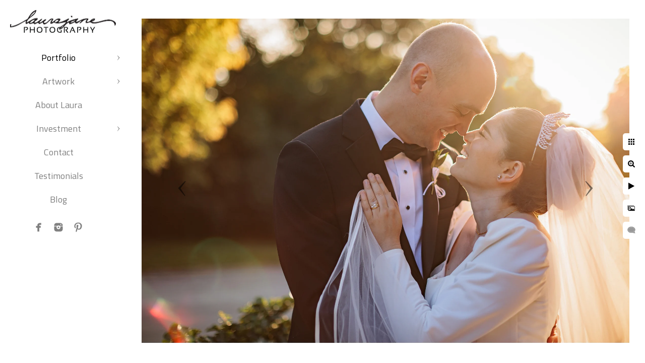

--- FILE ---
content_type: text/html; charset=utf-8
request_url: https://www.laurajanesphotography.com/portfolio/weddings/l3na52a0sfn
body_size: 3443
content:
<!DOCTYPE html>
<!-- site by Good Gallery, www.goodgallery.com -->
<html class="no-js GalleryPage ">
<head>
<title>The Wedding Portfolio of LauraJane Photography - A MKE Photographer.</title>
<link rel="dns-prefetch" href="//cdn.goodgallery.com" /><link rel="dns-prefetch" href="//www.google-analytics.com" />
<link rel="shortcut icon" href="//cdn.goodgallery.com/0904cd55-62be-4259-9745-b1feccb1a743/logo/2xwg33so/zjp2z1nnudn.ico" />

 <meta name="robots" content="noarchive" /> 	 <link rel="canonical" href="https://www.LauraJanesPhotography.com/portfolio/weddings/l3na52a0sfn" />
 <style type="text/css">.YB:before{content: attr(data-c);display: block;height: 150em;}</style><link rel="stylesheet" type="text/css" media="print" onload="if(media!='all')media='all'" href="//cdn.goodgallery.com/0904cd55-62be-4259-9745-b1feccb1a743/d/Desktop-A_R2gVGSf9GX-A4YaU1LHw-2-mDXd0YgW44XVyQqaAWslZA.css" />
<script type="text/javascript" src="//cdn.goodgallery.com/0904cd55-62be-4259-9745-b1feccb1a743/p/bundle-2teHGVEHG23F7yH4EM4Vng-20250629021656.js"></script>
<script type="text/javascript" src="//cdn.goodgallery.com/0904cd55-62be-4259-9745-b1feccb1a743/d/PageData-374y1qs8-7a426cd4-2f32-4730-8eb0-f0dfa443b18f-mDXd0YgW44XVyQqaAWslZA-2.js"></script>
<!--[if lt IE 9]><script type="text/javascript" src="/admin/Scripts/jQuery.XDomainRequest.js"></script><![endif]-->

<meta property="og:url" content="https://www.LauraJanesPhotography.com/portfolio/weddings/l3na52a0sfn" />
<meta property="og:type" content="website" />
<meta property="og:site_name" content="" />
<meta property="og:image" content="https://cdn.goodgallery.com/0904cd55-62be-4259-9745-b1feccb1a743/r/1024/32g0bpo1/l3na52a0sfn.jpg" />
<meta property="og:title" content="The Wedding Portfolio of LauraJane Photography - A MKE Photographer." />
<meta property="og:description" />
<script type="application/ld+json">{ "@context": "https://schema.org", "@type": "Organization", "url": "https://www.LauraJanesPhotography.com", "logo": "https://logocdn.goodgallery.com/0904cd55-62be-4259-9745-b1feccb1a743/420x0/2jzaf5h3/g1zgvxzprra.jpg" }</script>


<style type="text/css" data-id="inline">
html.js, html.js body {margin:0;padding:0;}
.elementContainer img {width:100%}
ul.GalleryUIMenu {list-style: none;margin: 0;padding: 0} ul.GalleryUIMenu a {text-decoration: none} ul.GalleryUIMenu li {position: relative; white-space: nowrap}
.GalleryUISiteNavigation {background-color: rgba(255, 255, 255, 1);width:250px}
.GalleryUIMenuTopLevel .GalleryUIMenu {display: inline-block} ul.GalleryUIMenu li, div.GalleryUIMenuSubMenuDiv li {text-transform:none}
.GalleryUIMenuTopLevel .GalleryUIMenu > li {padding: 10px 15px 10px 15px;border:0px solid #FFFFFF;border-left-width:0px;border-top-width:0px;white-space:normal;text-align:center}
.GalleryUIMenu > li {color:#808080;background-color:rgba(255, 255, 255, 1);font-size:18px;;position:relative}
.GalleryUIMenu > li > a {color:#808080} .GalleryUIMenu > li.Active > a {color:#000000}
.GalleryUIMenu > li.Active {color:#000000;background-color:rgba(255, 255, 255, 1)}
span.SubMenuArrow,span.SubMenuArrowLeft,span.SubMenuArrowRight,span.SubMenuArrowUp,span.SubMenuArrowDown {display:block;position:absolute;top:50%;right:10px;margin-top:-5px;height:10px;width:10px;background-color:transparent;} span.SubMenuArrowSizing {display:inline-block;width:20px;height:10px;opacity:0;margin-right:-2px;}

 .GalleryUISiteNavigation {position:fixed;top:0;left:0}
.GalleryUIMenuTopLevel .GalleryUIMenu {width:250px} .GalleryUISiteNavigation {height:100%}


html { font-family: 'Titillium Web', sans-serif; } html:not(.wf-active) {font-family: sans-serif}
.GalleryUIMenu, .GalleryUIMenu a { font-family: 'Titillium Web', sans-serif; } html:not(.wf-active) .GalleryUIMenu,html:not(.wf-active) .GalleryUIMenu a {font-family: sans-serif}
.PageTemplateText,.CaptionContainer,.PageInformationArea,.GGTextContent { font-family: 'Titillium Web', sans-serif; } html:not(.wf-active) .PageTemplateText,html:not(.wf-active) .CaptionContainer,html:not(.wf-active) .PageInformationArea,html:not(.wf-active) .GGTextContent {font-family: sans-serif}
h1, h2, h3, h4, h5, h6 { font-family: 'Titillium Web', sans-serif;font-weight:700; } html:not(.wf-active) h1,html:not(.wf-active) h2,html:not(.wf-active) h3,html:not(.wf-active) h4,html:not(.wf-active) h5,html:not(.wf-active) h6 {font-family: sans-serif}
.GalleryUIContainer .NameMark { font-family: 'Titillium Web', sans-serif; } html:not(.wf-active) .GalleryUIContainer .NameMark {font-family: sans-serif}
.GalleryMenuContent .GGMenuPageHeading { font-family: 'Titillium Web', sans-serif; } html:not(.wf-active) .GalleryMenuContent .GGMenuPageHeading {font-family: sans-serif}
.GMLabel { font-family: 'Titillium Web', sans-serif; } html:not(.wf-active) .GMLabel {font-family: sans-serif}
.GMTagline { font-family: 'Titillium Web', sans-serif; } html:not(.wf-active) .GMTagline {font-family: sans-serif}
div.GGForm label.SectionHeading { font-family: 'Titillium Web', sans-serif; } html:not(.wf-active) div.GGForm label.SectionHeading {font-family: sans-serif}
.GGHamburgerMenuLabel { font-family: 'Titillium Web', sans-serif; } html:not(.wf-active) .GGHamburgerMenuLabel {font-family: sans-serif}
h2 { font-family: 'Titillium Web', sans-serif;font-weight:700; } html:not(.wf-active) h2 {font-family: sans-serif}
h3 { font-family: 'Titillium Web', sans-serif;font-weight:700; } html:not(.wf-active) h3 {font-family: sans-serif}
h4 { font-family: 'Titillium Web', sans-serif;font-weight:700; } html:not(.wf-active) h4 {font-family: sans-serif}
h5 { font-family: 'Titillium Web', sans-serif;font-weight:700; } html:not(.wf-active) h5 {font-family: sans-serif}
h6 { font-family: 'Titillium Web', sans-serif;font-weight:700; } html:not(.wf-active) h6 {font-family: sans-serif}
h1 { line-height: 1.45; text-transform: none; text-align: left; letter-spacing: 0px; }
h2 { line-height: 1.45; text-transform: none; text-align: left; letter-spacing: 0px;  }
h3 { line-height: 1.45; text-transform: none; text-align: left; letter-spacing: 0px; }
h4 { line-height: 1.45; text-transform: none; text-align: left; letter-spacing: 0px; }
h5 { line-height: 1.45; text-transform: none; text-align: left; letter-spacing: 0px; }
h6 { line-height: 1.45; text-transform: none; text-align: left; letter-spacing: 0px; }
.PageTemplateText,.CaptionContainer,.PageInformationArea,.GGTextContent { line-height: 1.45; text-transform: none; text-align: left; }
ul.GGBottomNavigation span { font-family: 'Titillium Web', sans-serif; } html:not(.wf-active) ul.GGBottomNavigation span {font-family: sans-serif}
.GGTextContent .GGBreadCrumbs .GGBreadCrumb, .GGTextContent .GGBreadCrumb span { font-family: 'Titillium Web', sans-serif; } html:not(.wf-active) .GGTextContent .GGBreadCrumbs .GGBreadCrumb,html:not(.wf-active) .GGTextContent .GGBreadCrumb span {font-family: sans-serif}


</style>
</head>
<body data-page-type="gallery" class="GalleryUIContainer" data-page-id="7a426cd4-2f32-4730-8eb0-f0dfa443b18f" data-tags="" data-menu-hash="mDXd0YgW44XVyQqaAWslZA" data-settings-hash="A_R2gVGSf9GX-A4YaU1LHw" data-fotomotoid="" data-imglocation="//cdn.goodgallery.com/0904cd55-62be-4259-9745-b1feccb1a743/" data-cdn="//cdn.goodgallery.com/0904cd55-62be-4259-9745-b1feccb1a743" data-stoken="374y1qs8" data-settingstemplateid="">
<div class="GalleryUIContentParent" data-pretagged="true">
<div class="GalleryUIContentContainer" data-pretagged="true">
<div class="GalleryUIContent" data-pretagged="true"><div class="CanvasContainer" data-id="l3na52a0sfn" data-pretagged="true" style="overflow:hidden;"><div class="imgContainer" style="position:absolute;"><div class="dummy" style="padding-top:66.657%;"></div><div class="elementContainer" style="position:absolute;top:0;bottom:0;left:0;right:0;overflow:hidden;"><picture><source type="image/webp" sizes="135vw" srcset="//cdn.goodgallery.com/0904cd55-62be-4259-9745-b1feccb1a743/r/0200/32g0bpo1/l3na52a0sfn.webp 200w, //cdn.goodgallery.com/0904cd55-62be-4259-9745-b1feccb1a743/r/0300/32g0bpo1/l3na52a0sfn.webp 300w, //cdn.goodgallery.com/0904cd55-62be-4259-9745-b1feccb1a743/r/0480/32g0bpo1/l3na52a0sfn.webp 480w, //cdn.goodgallery.com/0904cd55-62be-4259-9745-b1feccb1a743/r/0640/32g0bpo1/l3na52a0sfn.webp 640w, //cdn.goodgallery.com/0904cd55-62be-4259-9745-b1feccb1a743/r/0800/32g0bpo1/l3na52a0sfn.webp 800w, //cdn.goodgallery.com/0904cd55-62be-4259-9745-b1feccb1a743/r/1024/32g0bpo1/l3na52a0sfn.webp 1024w, //cdn.goodgallery.com/0904cd55-62be-4259-9745-b1feccb1a743/r/1280/32g0bpo1/l3na52a0sfn.webp 1280w, //cdn.goodgallery.com/0904cd55-62be-4259-9745-b1feccb1a743/r/1600/32g0bpo1/l3na52a0sfn.webp 1600w, //cdn.goodgallery.com/0904cd55-62be-4259-9745-b1feccb1a743/r/1920/32g0bpo1/l3na52a0sfn.webp 1920w, //cdn.goodgallery.com/0904cd55-62be-4259-9745-b1feccb1a743/r/2560/32g0bpo1/l3na52a0sfn.webp 2560w, //cdn.goodgallery.com/0904cd55-62be-4259-9745-b1feccb1a743/r/3200/32g0bpo1/l3na52a0sfn.webp 3200w" /><source type="image/jpeg" sizes="135vw" srcset="//cdn.goodgallery.com/0904cd55-62be-4259-9745-b1feccb1a743/r/0200/32g0bpo1/l3na52a0sfn.jpg 200w, //cdn.goodgallery.com/0904cd55-62be-4259-9745-b1feccb1a743/r/0300/32g0bpo1/l3na52a0sfn.jpg 300w, //cdn.goodgallery.com/0904cd55-62be-4259-9745-b1feccb1a743/r/0480/32g0bpo1/l3na52a0sfn.jpg 480w, //cdn.goodgallery.com/0904cd55-62be-4259-9745-b1feccb1a743/r/0640/32g0bpo1/l3na52a0sfn.jpg 640w, //cdn.goodgallery.com/0904cd55-62be-4259-9745-b1feccb1a743/r/0800/32g0bpo1/l3na52a0sfn.jpg 800w, //cdn.goodgallery.com/0904cd55-62be-4259-9745-b1feccb1a743/r/1024/32g0bpo1/l3na52a0sfn.jpg 1024w, //cdn.goodgallery.com/0904cd55-62be-4259-9745-b1feccb1a743/r/1280/32g0bpo1/l3na52a0sfn.jpg 1280w, //cdn.goodgallery.com/0904cd55-62be-4259-9745-b1feccb1a743/r/1600/32g0bpo1/l3na52a0sfn.jpg 1600w, //cdn.goodgallery.com/0904cd55-62be-4259-9745-b1feccb1a743/r/1920/32g0bpo1/l3na52a0sfn.jpg 1920w, //cdn.goodgallery.com/0904cd55-62be-4259-9745-b1feccb1a743/r/2560/32g0bpo1/l3na52a0sfn.jpg 2560w, //cdn.goodgallery.com/0904cd55-62be-4259-9745-b1feccb1a743/r/3200/32g0bpo1/l3na52a0sfn.jpg 3200w" /><img src="//cdn.goodgallery.com/0904cd55-62be-4259-9745-b1feccb1a743/r/1024/32g0bpo1/l3na52a0sfn.jpg" draggable="false" alt="" title="" srcset="//cdn.goodgallery.com/0904cd55-62be-4259-9745-b1feccb1a743/r/1024/32g0bpo1/l3na52a0sfn.jpg, //cdn.goodgallery.com/0904cd55-62be-4259-9745-b1feccb1a743/r/2560/32g0bpo1/l3na52a0sfn.jpg 2x" loading="lazy" /></picture></div></div></div></div>
</div>
<div class="prev"></div><div class="next"></div><span class="prev SingleImageHidden"></span><span class="next SingleImageHidden"></span>
<div class="GalleryUIThumbnailPanelContainerParent"></div>
</div>
        
<div class="GalleryUISiteNavigation"><a href="/" class="NavigationLogoTarget"><img src="https://logocdn.goodgallery.com/0904cd55-62be-4259-9745-b1feccb1a743/420x0/2jzaf5h3/g1zgvxzprra.jpg" alt="" title="" border="0" style="padding: 20px 20px 20px 20px;" height="45" width="210"></a><div class="GalleryUIMenuTopLevel" data-predefined="true"><div class="GalleryUIMenuContainer" data-predefined="true"><ul class="GalleryUIMenu" data-predefined="true"><li data-pid="4c036113-97c7-4958-872c-aa1665bc3e4d"><a href="/portfolio">Portfolio</a><span class="SubMenuArrow"> </span><span class="SubMenuArrowSizing"> </span></li><li data-pid="34fdf02b-76b8-41b4-b62e-30999f0af202"><a href="/artwork">Artwork</a><span class="SubMenuArrow"> </span><span class="SubMenuArrowSizing"> </span></li><li data-pid="1de719c8-4386-4e73-9090-689b91166303"><a href="/laura">About Laura</a><span class="SubMenuArrowSizing"> </span></li><li data-pid="05595829-fb3b-4f90-8792-83d643630ee4"><a href="/investment">Investment</a><span class="SubMenuArrow"> </span><span class="SubMenuArrowSizing"> </span></li><li data-pid="b77643b1-0c07-4a82-ba58-a93bf858c399"><a href="/contact">Contact</a><span class="SubMenuArrowSizing"> </span></li><li data-pid="39304369-ef84-4f2c-9882-58a5c6fd3a9a"><a href="/testimonials">Testimonials</a><span class="SubMenuArrowSizing"> </span></li><li data-pid="6759eb32-e6f1-43f2-9036-9c07314a9c66"><a href="/blog/">Blog</a><span class="SubMenuArrowSizing"> </span></li><li data-pid="eb8df3f8-a610-4f5e-b023-2c4301bbda65" class="TypeMenuHTML SocialNetwork"><span class="SubMenuArrowSizing"> </span></li></ul></div></div></div><div class="GalleryUIMenuSubLevel" style="opacity:0;display:none;z-index:10102;" data-pid="ef48ac52-3d8e-478a-b02d-8b75471b952d"><div class="GalleryUIMenuContainer"><ul class="GalleryUIMenu"><li data-pid="1aab5e15-e3d9-4e8a-99d7-ca1b6af66697"><a href="/portfolio/business/business-portraits">Business Portraits</a></li><li data-pid="8a80bc36-4f67-4cb6-a08c-245807f213ba"><a href="/portfolio/business/products">Products</a></li></ul></div></div><div class="GalleryUIMenuSubLevel" style="opacity:0;display:none;z-index:10101;" data-pid="4c036113-97c7-4958-872c-aa1665bc3e4d"><div class="GalleryUIMenuContainer"><ul class="GalleryUIMenu"><li data-pid="7a426cd4-2f32-4730-8eb0-f0dfa443b18f"><a href="/portfolio/weddings">Weddings</a><span class="SubMenuArrowSizing"> </span></li><li data-pid="dad57fd4-4ed5-4954-8caf-62427c3fe0d7"><a href="/portfolio/engagements">Engagements</a><span class="SubMenuArrowSizing"> </span></li><li data-pid="43d471a0-eb23-4263-b303-fd915e4873b3"><a href="/portfolio/family">Family</a><span class="SubMenuArrowSizing"> </span></li><li data-pid="255d7475-1b66-437e-a2c5-500dff5b3796"><a href="/portfolio/individual">Individual</a><span class="SubMenuArrowSizing"> </span></li><li data-pid="2cfd5320-c693-4051-8084-bb5124f2f3b7"><a href="/portfolio/studio">Studio</a><span class="SubMenuArrowSizing"> </span></li><li data-pid="ef48ac52-3d8e-478a-b02d-8b75471b952d"><a href="/portfolio/business">Business</a><span class="SubMenuArrow"> </span><span class="SubMenuArrowSizing"> </span></li></ul></div></div><div class="GalleryUIMenuSubLevel" style="opacity:0;display:none;z-index:10101;" data-pid="34fdf02b-76b8-41b4-b62e-30999f0af202"><div class="GalleryUIMenuContainer"><ul class="GalleryUIMenu"><li data-pid="0f0f4c72-9f92-43cf-a3c1-94fcf35ee7cd"><a href="/artwork/album">Album</a></li><li data-pid="d3cfce0a-ec8f-4712-857a-2086d4cbb64b"><a href="/artwork/folio-box">Folio Box</a></li><li data-pid="d9a4a5c1-6a44-4a95-989b-f7c2781fab42"><a href="/artwork/folio">Folio</a></li><li data-pid="48c555fa-1cf7-4f68-90b4-847ed28cea15"><a href="/artwork/hardcover-book">Hardcover Book</a></li><li data-pid="1bbd6ebc-eb4e-4470-a7ea-2717fd4cdbe5"><a href="/artwork/professional-prints">Professional Prints</a></li></ul></div></div><div class="GalleryUIMenuSubLevel" style="opacity:0;display:none;z-index:10101;" data-pid="05595829-fb3b-4f90-8792-83d643630ee4"><div class="GalleryUIMenuContainer"><ul class="GalleryUIMenu"><li data-pid="36d429c1-f6d0-410e-a7a1-eeeacde24c2e"><a href="/investment/wedding-pricing">Weddings</a></li><li data-pid="9dd0bec6-81d0-4093-8a0a-ced41716542c"><a href="/investment/portrait-pricing">Portraits</a></li><li data-pid="c5843e51-15c8-4ae4-95ad-6f05624ac781"><a href="/investment/business-commercial">Business & Commercial</a></li></ul></div></div>
     

</body>
</html>
